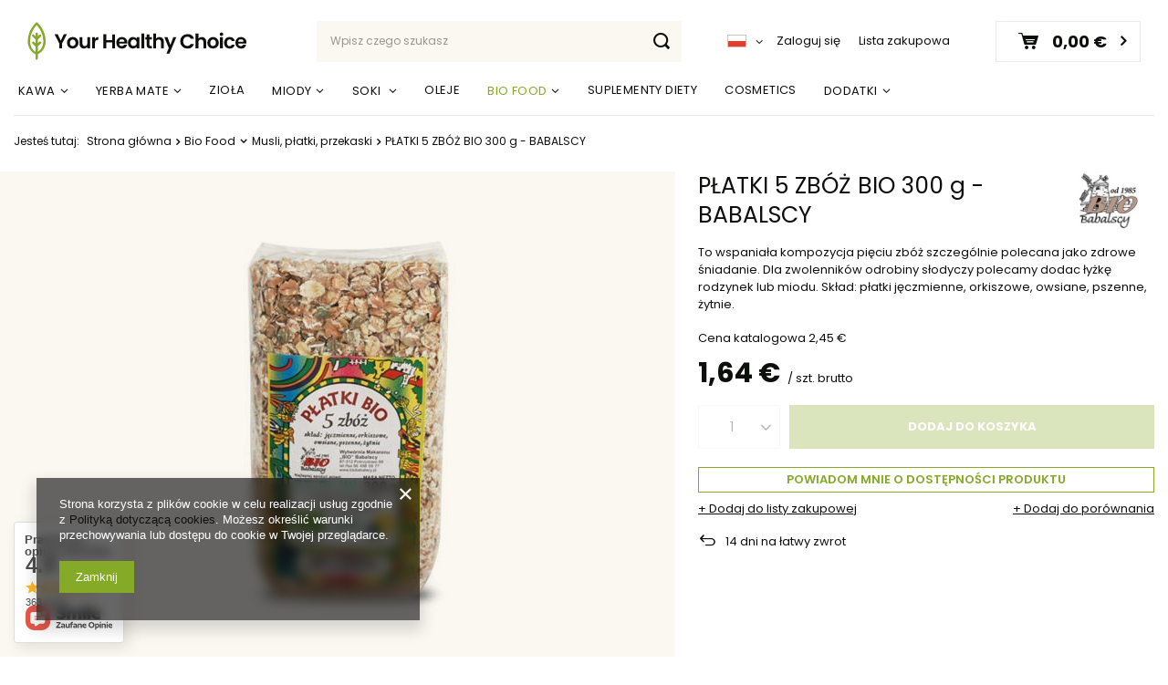

--- FILE ---
content_type: text/html; charset=utf-8
request_url: https://yhc.ie/ajax/projector.php?action=get&product=656&size=uniw&get=sizeavailability,sizedelivery,sizeprices
body_size: 348
content:
{"sizeavailability":{"visible":"y","status_description":"Produkt niedost\u0119pny","status_gfx":"\/data\/lang\/pol\/available_graph\/graph_1_5.png","status":"disable","minimum_stock_of_product":"2","delay_time":{"days":"0","hours":"0","minutes":"0","time":"2026-01-17 11:45:37","week_day":"6","week_amount":"0","unknown_delivery_time":"false"}},"sizedelivery":{"undefined":"false","shipping":"0.00","shipping_formatted":"0,00\u00a0\u20ac","limitfree":"0.00","limitfree_formatted":"0,00\u00a0\u20ac"},"sizeprices":{"value":"1.64","price_formatted":"1,64\u00a0\u20ac","price_net":"1.64","price_net_formatted":"1,64\u00a0\u20ac","vat":"0","worth":"1.64","worth_net":"1.64","worth_formatted":"1,64\u00a0\u20ac","worth_net_formatted":"1,64\u00a0\u20ac","srp":"2.45","srp_formatted":"2,45\u00a0\u20ac","srp_diff_gross":"0.81","srp_diff_gross_formatted":"0,81\u00a0\u20ac","srp_diff_percent":"33","srp_net":"2.45","srp_net_formatted":"2,45\u00a0\u20ac","srp_diff_net":"0.81","srp_diff_net_formatted":"0,81\u00a0\u20ac","max_diff_gross":"0.81","max_diff_gross_formatted":"0,81\u00a0\u20ac","max_diff_percent":"33","max_diff_net":"0.81","max_diff_net_formatted":"0,81\u00a0\u20ac","basket_enable":"y","special_offer":"false","rebate_code_active":"n","priceformula_error":"false"}}

--- FILE ---
content_type: image/svg+xml
request_url: https://yhc.ie/data/include/cms/strefa-korzysci/loyal.svg
body_size: 988
content:
<svg xmlns="http://www.w3.org/2000/svg" width="45" height="45" viewBox="0 0 45 45">
  <g id="Group_18682" data-name="Group 18682" transform="translate(-15 -5267)">
    <g id="Ellipse_1" data-name="Ellipse 1" transform="translate(15 5267)" fill="none" stroke="#84aa27" stroke-width="1">
      <circle cx="22.5" cy="22.5" r="22.5" stroke="none"/>
      <circle cx="22.5" cy="22.5" r="22" fill="none"/>
    </g>
    <g id="Group_18605" data-name="Group 18605" transform="translate(27 5279)">
      <path id="Path_365" data-name="Path 365" d="M19.786,1.041H16.661V0H4.165V1.041H1.041A.984.984,0,0,0,0,2.083v2.5A4.724,4.724,0,0,0,4.165,9.268v.1A6.263,6.263,0,0,0,9.06,15.516L8.331,17.7h-2.4A1,1,0,0,0,5,18.432l-.833,2.4h12.5l-.833-2.4a1,1,0,0,0-.937-.729H12.5l-.729-2.187a6.263,6.263,0,0,0,4.894-6.144v-.1a4.724,4.724,0,0,0,4.165-4.686v-2.5A.984.984,0,0,0,19.786,1.041ZM4.165,7.185a2.781,2.781,0,0,1-2.083-2.6V3.124H4.165ZM12.5,10.413,10.413,9.268,8.331,10.413l.521-2.083L7.289,6.248H9.476l.937-2.083.937,2.083h2.187L11.975,8.331Zm6.248-5.832a2.687,2.687,0,0,1-2.083,2.6V3.124h2.083Z" fill="#84aa27"/>
    </g>
  </g>
</svg>
